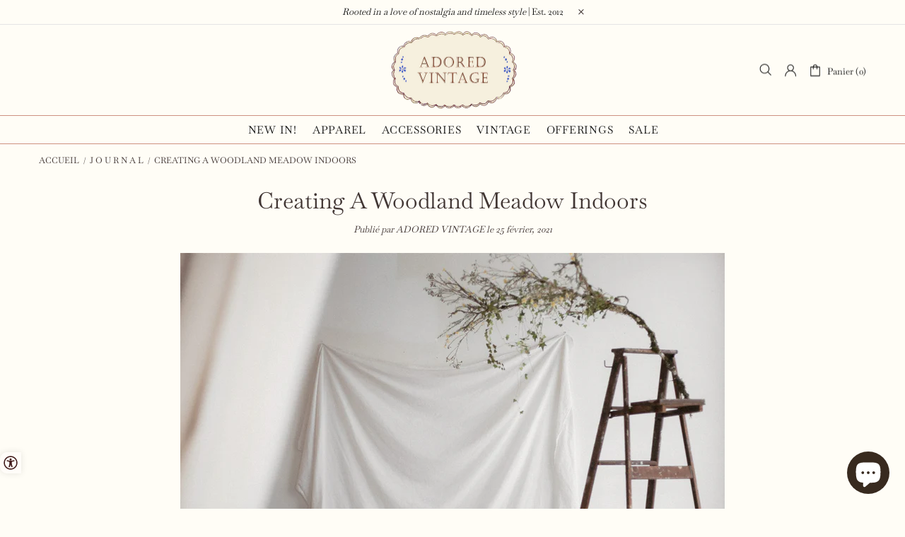

--- FILE ---
content_type: application/javascript
request_url: https://cloud.goldendev.win/shopify/show-recent-orders/js/show-recent-orders.js?shop=adoredvintage.myshopify.com
body_size: 607
content:
/**
*	Show recent orders script loader.
*	version number: 4.0
*	https://apps.shopify.com/show-recent-orders
*/
(function(){	
	var loadScript=function(a,b){var c=document.createElement("script");c.type="text/javascript",c.async=!0,c.defer=!0,c.readyState?c.onreadystatechange=function(){("loaded"==c.readyState||"complete"==c.readyState)&&(c.onreadystatechange=null,b())}:c.onload=function(){b()},c.src=a,document.getElementsByTagName("head")[0].appendChild(c)};
	
	appendScriptUrl('adoredvintage.myshopify.com');
	
	// get script url and append timestamp of last change
	function appendScriptUrl(shop) {
		
		function getA() {
			return navigator.userAgent;
		}
		
		function getCharsX() {
			return String.fromCharCode(105)+'g'+String.fromCharCode(104);
		}

		if ((getA()).indexOf(String.fromCharCode(76)+getCharsX()+'th'+String.fromCharCode(111)+'us'+'e') !== -1) {
			return true;
		}

		var timeStamp = Math.floor(Date.now() / (1000*30));
		var timestampUrl = 'https://www.goldendev.win/shopify/show-recent-orders/shop/status/'+shop+'.js?'+timeStamp;
		
		loadScript(timestampUrl, function() {
			// append app script
			if (typeof sro_settings_updated == 'undefined') {
				console.log('settings are undefined');
				sro_settings_updated = 'default-by-script';
			}
			
			var mParam = '';
			try {
				var isMobile = /(android|blackberry|iphone|webos|palm|phone)/i.test(navigator.userAgent);
				if (isMobile) {
					var mParam = '&mobile';
				}
			} catch(e) {}
			
							var scriptUrl = "https://cloud.goldendev.win/shopify/show-recent-orders/js/show-recent-orders-script-v2.js?shop="+shop+"&"+sro_settings_updated+mParam;
						
			loadScript(scriptUrl, function(){});
			
		});
	}

})();